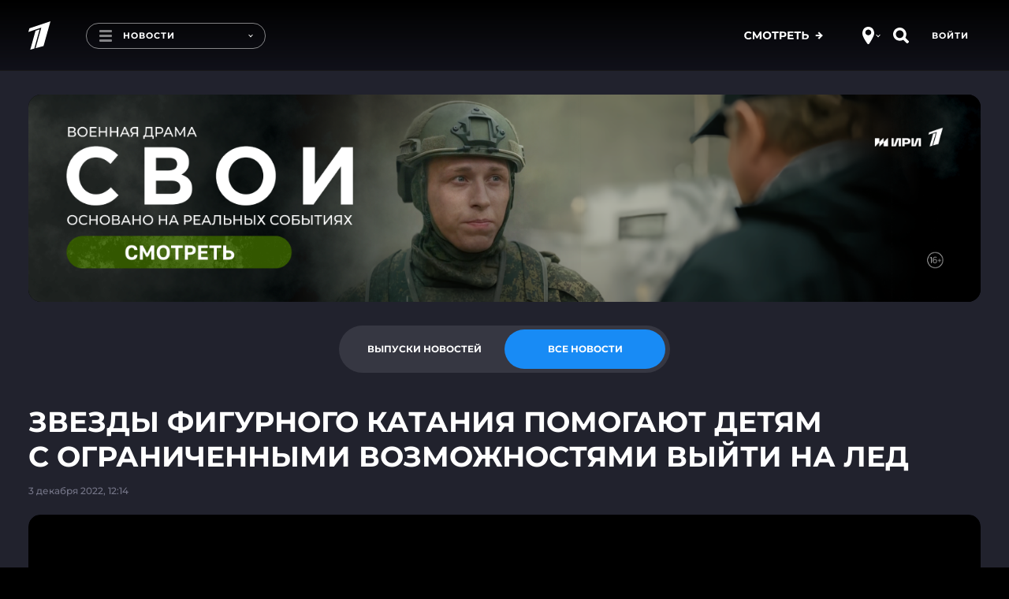

--- FILE ---
content_type: text/html; charset=utf-8
request_url: https://www.1tv.ru/news/2022-12-03/442752-zvezdy_figurnogo_kataniya_pomogayut_detyam_s_ogranichennymi_vozmozhnostyami_vyyti_na_led
body_size: 17705
content:
<!DOCTYPE html><html lang="ru"><head><meta charSet="utf-8"/><title>Новости. Первый канал</title><meta content="Смотрите самые важные и актуальные политические, экономические и социальные новости к этому часу." name="description"/><meta content="Новости. Первый канал" property="og:title"/><meta content="Смотрите самые важные и актуальные политические, экономические и социальные новости к этому часу." name="og:description"/><meta content="https://www.1tv.ru/news/2022-12-03/442752-zvezdy_figurnogo_kataniya_pomogayut_detyam_s_ogranichennymi_vozmozhnostyami_vyyti_na_led" property="og:url"/><meta property="og:locale" content="ru_RU"/><meta property="og:site_name" content="Первый канал"/><meta content="/resources/images/social-stub-image.jpg" property="og:image"/><meta content="website" property="og:type"/><meta content="первый канал, новости, шоу, сериалы, видео" name="keywords"/><meta content="summary_large_image" name="twitter:card"/><meta content="@channelone_rus" name="twitter:site"/><meta content="@channelone_rus" name="twitter:creator"/><meta content="/resources/images/social-stub-image.jpg" name="twitter:image"/><meta content="Смотрите самые важные и актуальные политические, экономические и социальные новости к этому часу." name="twitter:description"/><meta content="width=device-width, initial-scale=1, maximum-scale=1" name="viewport"/><meta name="next-head-count" content="17"/><link type="image/x-icon" href="/favicons/favicon.ico" rel="shortcut icon"/><link href="/favicons/16x16.png" rel="icon" sizes="16x16" type="image/png"/><link href="/favicons/32x32.png" rel="icon" sizes="32x32" type="image/png"/><link href="/favicons/96x96.png" rel="icon" sizes="96x96" type="image/png"/><link href="/favicons/192x192.png" rel="icon" sizes="192x192" type="image/png"/><link href="/favicons/apple-touch-icon-57x57.png" rel="apple-touch-icon" sizes="57x57"/><link href="/favicons/apple-touch-icon-60x60.png" rel="apple-touch-icon" sizes="60x60"/><link href="/favicons/apple-touch-icon-72x72.png" rel="apple-touch-icon" sizes="72x72"/><link href="/favicons/apple-touch-icon-76x76.png" rel="apple-touch-icon" sizes="76x76"/><link href="/favicons/apple-touch-icon-114x114.png" rel="apple-touch-icon" sizes="114x114"/><link href="/favicons/apple-touch-icon-120x120.png" rel="apple-touch-icon" sizes="120x120"/><link href="/favicons/apple-touch-icon-144x144.png" rel="apple-touch-icon" sizes="144x144"/><link href="/favicons/apple-touch-icon-152x152.png" rel="apple-touch-icon" sizes="152x152"/><link href="/favicons/apple-touch-icon-180x180.png" rel="apple-touch-icon" sizes="180x180"/><link color="#0757a8" href="/favicons/safari-pinned-tab.svg" rel="mask-icon"/><meta content="#da532c" name="msapplication-TileColor"/><meta name="msapplication-TileImage" content="/favicons/mstile-144x144.png"/><meta name="msapplication-square70x70logo" content="/favicons/mstile-70x70.png"/><meta name="msapplication-square150x150logo" content="/favicons/mstile-150x150.png"/><meta name="msapplication-wide310x150logo" content="/favicons/mstile-310x310.png"/><meta name="msapplication-square310x310logo" content="/favicons/mstile-310x150.png"/><meta content="#ffffff" name="theme-color"/><link href="/favicons/manifest.json" rel="manifest"/><script>window.yaContextCb = window.yaContextCb || []</script><script src="https://yandex.ru/ads/system/context.js" async=""></script><script>!function(e,t,n,a,c){e.ym=e.ym||function(){(e.ym.a=e.ym.a||[]).push(arguments)},e.ym.l=+new Date,a=t.createElement(n),c=t.getElementsByTagName(n)[0],a.async=1,a.src="https://mc.yandex.ru/metrika/tag.js",c.parentNode.insertBefore(a,c)}(window,document,"script"),window.ym=ym,ym(3913696,"init",{id:3913696,defer:!0,clickmap:!0,trackLinks:!0,accurateTrackBounce:!0,webvisor:!0}),ym(95575819,"init",{id:95575819,defer:!0,clickmap:!0,trackLinks:!0,accurateTrackBounce:!0,webvisor:!0});</script><meta content="5a19a8b684384477" name="yandex-verification"/><meta content="bdqON8tEEVtdbYOQrtK7JrO1tMkPyIn_nHDL8MQRi8s" name="google-site-verification"/><meta name="smartbanner:enabled-platforms" content="none"/><meta name="csrf-param" content="authenticity_token"/><meta name="csrf-token" content="IrVWJDu+gS18H/fDL9XYxyERYiIsTFsVn4i6WSN8qg+Ai5HY4maNutvTolqTjZ/OjB9dElQS5pKu6P+fFtZUdQ=="/><meta name="format-detection" content="telephone=no"/><link rel="stylesheet" href="https://cdn.direct.i-dgtl.ru/VerifyWidget.css"/><link data-next-font="" rel="preconnect" href="/" crossorigin="anonymous"/><link rel="preload" href="https://static.1tv.ru/_next/static/css/a0b2e0a741d20a8c.css" as="style"/><link rel="stylesheet" href="https://static.1tv.ru/_next/static/css/a0b2e0a741d20a8c.css" data-n-g=""/><link rel="preload" href="https://static.1tv.ru/_next/static/css/4eb7c651f10cd7bc.css" as="style"/><link rel="stylesheet" href="https://static.1tv.ru/_next/static/css/4eb7c651f10cd7bc.css" data-n-p=""/><link rel="preload" href="https://static.1tv.ru/_next/static/css/27971fded0a07ac2.css" as="style"/><link rel="stylesheet" href="https://static.1tv.ru/_next/static/css/27971fded0a07ac2.css" data-n-p=""/><link rel="preload" href="https://static.1tv.ru/_next/static/css/143e010a756e733a.css" as="style"/><link rel="stylesheet" href="https://static.1tv.ru/_next/static/css/143e010a756e733a.css" data-n-p=""/><noscript data-n-css=""></noscript><script defer="" nomodule="" src="https://static.1tv.ru/_next/static/chunks/polyfills-78c92fac7aa8fdd8.js"></script><script src="https://static.1tv.ru/_next/static/chunks/webpack-31ca050b3c400998.js" defer=""></script><script src="https://static.1tv.ru/_next/static/chunks/framework-0e8d27528ba61906.js" defer=""></script><script src="https://static.1tv.ru/_next/static/chunks/main-65bb9181fd20bed7.js" defer=""></script><script src="https://static.1tv.ru/_next/static/chunks/pages/_app-b6742fe7ed2b2680.js" defer=""></script><script src="https://static.1tv.ru/_next/static/chunks/2852872c-fe35ba375b89b572.js" defer=""></script><script src="https://static.1tv.ru/_next/static/chunks/5499-b3295608cef841bc.js" defer=""></script><script src="https://static.1tv.ru/_next/static/chunks/6658-f5c38091bea49acb.js" defer=""></script><script src="https://static.1tv.ru/_next/static/chunks/1204-14f242f4ef9c2d89.js" defer=""></script><script src="https://static.1tv.ru/_next/static/chunks/2122-b86707dafa06a857.js" defer=""></script><script src="https://static.1tv.ru/_next/static/chunks/2426-3d1a5433f1e4cf82.js" defer=""></script><script src="https://static.1tv.ru/_next/static/chunks/4400-3a2a2660f8bdcc92.js" defer=""></script><script src="https://static.1tv.ru/_next/static/chunks/9475-1e80b118864ab2e3.js" defer=""></script><script src="https://static.1tv.ru/_next/static/chunks/1959-c57131b86b1b5506.js" defer=""></script><script src="https://static.1tv.ru/_next/static/chunks/1399-3f2f503cd41d5f00.js" defer=""></script><script src="https://static.1tv.ru/_next/static/chunks/pages/news/%5Bslug%5D/%5Bsub%5D-d90b27982ee86f5c.js" defer=""></script><script src="https://static.1tv.ru/_next/static/37ZndTqV7ROvzGMDfOfG1/_buildManifest.js" defer=""></script><script src="https://static.1tv.ru/_next/static/37ZndTqV7ROvzGMDfOfG1/_ssgManifest.js" defer=""></script></head><body><script src="https://static.1tv.ru/resources/javascript/libs/browserUpdater.js" class="" charSet="utf-8"></script><script>var yaBrowserUpdater=new ya.browserUpdater.init({lang:"ru",browsers:{ie:"103"},theme:"red"});</script><div id="__next"><div class="" data-theme="main"><header data-fill-gip-scroll-lock="true" class="Header_header__6Olmd"><div class="Fade_fadeWrapper__kXJ9h"><div class="Fade_fade__5YOBo"></div></div><div class="container"><div class="row"><div class="col-md-12"><div class="Header_mainHeader__fjTVV"><div class="Header_leftBlock__sl1Dy"><a class="Header_logo__F3FRw" href="/"><svg width="28" height="38" viewBox="0 0 28 36" fill="none" xmlns="http://www.w3.org/2000/svg"><path d="M0 13.57l1.307-4.616L28 0l-8.773 31.385-10.08 2.769 7.28-26.123L0 13.569zM2.427 36l6.626-24 5.227-1.754-6.813 24.37L2.427 36z" fill="#fff"></path></svg></a><a tabindex="0" class="MenuButton_menuButton__WzLYa"><div class="MenuButton_burger__z06ck"></div><div class="MenuButton_pageTitle__6iX29">Новости</div><div class="MenuButton_activeSubText__8YunX">Смотрите на Первом</div><span style="right:15px" class="dropdown-arrow DropdownArrow_DropdownArrow__L4u1N DropdownArrow_hideOnMobile__nCaqX"></span></a></div><div class="Header_rightBlock__qoTbd"><div class="Header_geoAndSearchBlock__RSssC"><div class="GeoButton_geoIconWrapper__0zzvN"><div class="CircleIcon_circleIcon__KM_cC GeoButton_geoIcon__tP_Xs"><svg width="15" height="22" viewBox="0 0 15 22" fill="none" xmlns="http://www.w3.org/2000/svg"><path fill-rule="evenodd" clip-rule="evenodd" d="M6.231 21.36c.289.407.756.64 1.254.64.527 0 1.017-.26 1.303-.703C10.296 18.962 15 11.447 15 8.556 15 4 12.5 0 7.5 0S0 4 0 8.556c0 3.73 4.717 10.672 6.231 12.804zM11.25 7.121c0 1.99-1.679 3.602-3.75 3.602-2.071 0-3.75-1.612-3.75-3.602 0-1.99 1.679-3.603 3.75-3.603 2.071 0 3.75 1.613 3.75 3.603z" fill="#fff"></path></svg></div><span style="right:9px" class="dropdown-arrow DropdownArrow_DropdownArrow__L4u1N"></span></div><div><div class="CircleIcon_circleIcon__KM_cC"><svg width="21" height="20" viewBox="0 0 21 20" fill="none" xmlns="http://www.w3.org/2000/svg"><path d="M15.8 12.3c.6-1.2 1-2.5 1-3.9C16.7 3.8 13 0 8.4 0 3.7 0 0 3.8 0 8.4c0 4.6 3.8 8.3 8.4 8.3 1.4 0 2.7-.3 3.9-1h.8s2.8 2.8 4 3.9c.5.5 1.3.4 1.7 0l1-1c.4-.4.4-1.2-.1-1.6-1.1-1.1-4-3.9-4-3.9l.1-.8zm-7.4 1c-2.7 0-4.9-2.2-4.9-4.9s2.2-4.9 4.9-4.9 4.9 2.2 4.9 4.9-2.2 4.9-4.9 4.9z" fill="#fff"></path></svg></div></div></div></div></div><div class="SubHeader_subHeader__wXpeX" data-selector="sub-header"><div class="SubHeader_links__KpLIq"><a class="MenuItem_menuItem__vWefW MenuItem_notReady__F5QgS MenuItem_menuItemLive__Cwitj" href="/live">Эфир</a><a class="MenuItem_menuItem__vWefW MenuItem_notReady__F5QgS MenuItem_active__Fr_y8" href="/news/issue">Новости</a><a class="MenuItem_menuItem__vWefW MenuItem_notReady__F5QgS" href="/shows">Шоу</a><a class="MenuItem_menuItem__vWefW MenuItem_notReady__F5QgS" href="/podcasts">Подкасты</a><a class="MenuItem_menuItem__vWefW MenuItem_notReady__F5QgS" href="/movies">Фильмы и сериалы</a><a class="MenuItem_menuItem__vWefW MenuItem_notReady__F5QgS" href="/sport">Спорт</a><a class="MenuItem_menuItem__vWefW MenuItem_notReady__F5QgS" href="/schedule/week">Телепрограмма</a></div><div class="CloseButton_closeButton__b2H9c SubHeader_closeButton__BAiz9 CloseButton_hideOnMobile__jUxii"></div></div></div></div></div></header><main class="CommonLayout_main__BAE3C"><div class="container indented-block"><div class="Branding_container__GgrfP Branding_loading___NIV6"></div></div><section class="container NewsToggle_container__H0XsJ"><div class="row"><div class="col-md-12"><div class="flex flex-justify-center"><div class="Tabs_container__oHDBb NewsToggle_toggle__kmDrO"><ul class="Tabs_tabs__e02CJ"><li class="Tabs_tab__r9lxu">Выпуски новостей</li><li class="Tabs_tab__r9lxu Tabs_selected__zFSoL">Все новости</li></ul></div></div></div></div></section><div class="container"><section class="row indented-block flex-justify-center hide-on-desktop"><div class="col-xs-12"><div class="MobileRubrics_selects__tamfX"><div class="Skeleton_skeleton__2v_Th MobileRubrics_loading__udW0l"></div><div class="Skeleton_skeleton__2v_Th MobileRubrics_loading__udW0l"></div></div></div></section><div class="row"><div class="col-md-12 col-xlg-9"><div class="Heading_wrapper__iZkcJ"><div class="Skeleton_skeleton__2v_Th Heading_title__876FS h1"> </div></div><div class="Skeleton_skeleton__2v_Th col-md-4 PlayerBlockHeading_date__5Man1"> </div></div></div><div class="row"><div class="col-xs-12 col-xlg-9"><div class="Skeleton_skeleton__2v_Th NewsPlayerBlock_player__i00Jq"></div><div class="Skeleton_skeleton__2v_Th NewsPlayerBlock_description__SDlhX"><br/><br/><br/><br/></div><div class="pb-30"><div class="Heading_wrapper__iZkcJ"><div class="Skeleton_skeleton__2v_Th Heading_title__876FS h1"> </div></div><div class="row"><div class="col-xs-12 col-sm-4 col-lg-3 NewsPlayerBlock_item__BcVlv"><div class="Skeleton_skeleton__2v_Th"></div></div><div class="col-xs-12 col-sm-4 col-lg-3 NewsPlayerBlock_item__BcVlv"><div class="Skeleton_skeleton__2v_Th"></div></div><div class="col-xs-12 col-sm-4 col-lg-3 NewsPlayerBlock_item__BcVlv"><div class="Skeleton_skeleton__2v_Th"></div></div><div class="col-xs-12 col-sm-4 col-lg-3 NewsPlayerBlock_item__BcVlv"><div class="Skeleton_skeleton__2v_Th"></div></div><div class="col-xs-12 col-sm-4 col-lg-3 NewsPlayerBlock_item__BcVlv"><div class="Skeleton_skeleton__2v_Th"></div></div><div class="col-xs-12 col-sm-4 col-lg-3 NewsPlayerBlock_item__BcVlv"><div class="Skeleton_skeleton__2v_Th"></div></div><div class="col-xs-12 col-sm-4 col-lg-3 NewsPlayerBlock_item__BcVlv"><div class="Skeleton_skeleton__2v_Th"></div></div><div class="col-xs-12 col-sm-4 col-lg-3 NewsPlayerBlock_item__BcVlv"><div class="Skeleton_skeleton__2v_Th"></div></div><div class="col-xs-12 col-sm-4 col-lg-3 NewsPlayerBlock_item__BcVlv"><div class="Skeleton_skeleton__2v_Th"></div></div><div class="col-xs-12 col-sm-4 col-lg-3 NewsPlayerBlock_item__BcVlv"><div class="Skeleton_skeleton__2v_Th"></div></div><div class="col-xs-12 col-sm-4 col-lg-3 NewsPlayerBlock_item__BcVlv"><div class="Skeleton_skeleton__2v_Th"></div></div><div class="col-xs-12 col-sm-4 col-lg-3 NewsPlayerBlock_item__BcVlv"><div class="Skeleton_skeleton__2v_Th"></div></div></div></div><div class="pb-30"><div class="Heading_wrapper__iZkcJ"><div class="Skeleton_skeleton__2v_Th Heading_title__876FS h1"> </div></div><div class="row"><div class="col-sm-6 col-lg-4 NewsPlayerBlock_fragment__jTxCd"><div class="Skeleton_skeleton__2v_Th"></div></div><div class="col-sm-6 col-lg-4 NewsPlayerBlock_fragment__jTxCd"><div class="Skeleton_skeleton__2v_Th"></div></div><div class="col-sm-6 col-lg-4 NewsPlayerBlock_fragment__jTxCd"><div class="Skeleton_skeleton__2v_Th"></div></div></div></div><div class="row pt-sm-30"><div class="col-md-4 col-xlg-4"></div><div class="col-md-8 col-xlg-8"><ul class="NewsList_cards__BuoxJ"><div class="Skeleton_skeleton__2v_Th NewsList_loading__kbJ80"></div><div class="Skeleton_skeleton__2v_Th NewsList_loading__kbJ80"></div><div class="Skeleton_skeleton__2v_Th NewsList_loading__kbJ80"></div><div class="Skeleton_skeleton__2v_Th NewsList_loading__kbJ80"></div><div class="Skeleton_skeleton__2v_Th NewsList_loading__kbJ80"></div><div class="Skeleton_skeleton__2v_Th NewsList_loading__kbJ80"></div><div class="Skeleton_skeleton__2v_Th NewsList_loading__kbJ80"></div><div class="Skeleton_skeleton__2v_Th NewsList_loading__kbJ80"></div><div class="Skeleton_skeleton__2v_Th NewsList_loading__kbJ80"></div><div class="Skeleton_skeleton__2v_Th NewsList_loading__kbJ80"></div></ul></div></div></div><div class="col-xlg-3 show-on-extra-wide-desktop"><div class="StickyTower_wrapper__8LNwc"><div class="StickyTower_sticky__N1tFE"></div></div></div></div></div><div class="container"></div><div id="modal-root"></div></main><div class="Footer_wrapper__6jKYn Footer_opened__ZauVv"><div class="Footer_toggle__4VIaO"><div class="Footer_toggleInner__8j2p_"><button type="submit" href="" class="button CircleButton_button__E1tT0 CircleButton_grey__iENxr CircleButton_large__NSg51 Footer_toggleButton___P1v7"><svg width="10" height="15" viewBox="0 0 10 15" fill="none" xmlns="http://www.w3.org/2000/svg"><path fill-rule="evenodd" clip-rule="evenodd" d="M0 7.517c0-.383.51-.766.51-.766L8.154.238s.815-.536 1.529 0c.713.537 0 1.15 0 1.15L2.548 7.517l7.135 6.13s.713.612 0 1.149c-.612.46-1.529 0-1.529 0L.51 8.283S0 7.9 0 7.517z" fill="#fff"></path></svg></button></div><a class="Footer_toggleHint__09xBH">Свернуть</a></div><footer class="Footer_footer__KZkA0"><div class="container"><div class="row"><div class="col-md-8 col-lg-8"><div class="row Footer_menu__DeeMy"><div class="col-md-12"><div class="Footer_columns__uCGr0"></div></div></div></div><div class="col-md-4 col-lg-4"><div class="row Footer_external__CRV0w"><div class="col-xs-6 col-sm-3 col-md-6"><a rel="noopener noreferrer" target="_blank" href="https://kino.1tv.ru/"><span class="Footer_kino1tv__SUGqf"><svg width="115" height="45" viewBox="0 0 115 45" fill="none" xmlns="http://www.w3.org/2000/svg"><path d="M52.835 35.42h-1.743v1.497s-.358 7.951 7.431 7.951h29.723s7.431-.413 7.431-7.486v-2.014h-1.691l.051 1.962s-.359 5.783-5.79 5.783c-5.177 0-30.185-.052-30.185-.052s-5.176-.568-5.176-6.196V35.42h-.051zM93.883 11.462h1.742v-4.13S95.42 0 88.195 0H57.855s-6.764.826-6.764 7.486v3.976h1.742V6.299s1.179-4.544 5.484-4.544h30.338s5.175.362 5.175 5.731c.052 3.098.052 3.976.052 3.976z" fill="#fff"></path><path d="M63.598 13.994l23.01-7.9-7.533 27.675-8.712 2.478 6.252-22.976-14.144 4.854 1.127-4.13z" fill="#fff"></path><path d="M70.312 16.674l4.408-1.549-5.843 21.53-4.355 1.24 5.79-21.221zM0 13.89h2.614v9.396l7.02-9.396h3.178l-6.15 8.054L13.12 32.58H9.942l-5.074-8.416-2.306 2.995v5.421H0V13.89zM14.352 13.89h2.562v13.63l7.482-13.63h2.46v18.69h-2.563V19.001L16.811 32.58h-2.46V13.89zM29.516 13.89h2.614v7.744h7.072V13.89h2.613v18.69h-2.613v-7.848h-7.124v7.848h-2.613V13.89h.051zM43.715 23.236c0-5.266 3.228-9.655 7.79-9.655 4.56 0 7.738 4.337 7.738 9.655 0 5.266-3.229 9.655-7.79 9.655-4.56 0-7.738-4.337-7.738-9.655zm12.76 0c0-3.614-2.1-6.66-5.022-6.66-2.921 0-5.022 2.943-5.022 6.66 0 3.614 2.101 6.66 5.022 6.66 2.972 0 5.022-2.943 5.022-6.66zM93.523 16.936H88.81V13.89h12.043v3.046h-4.715V32.58h-2.614V16.936zM102.439 13.89h6.663c1.691 0 3.023.568 3.894 1.652.666.826.974 1.859.974 3.15 0 2.22-1.025 3.459-2.101 4.181 1.742.723 2.921 2.014 2.921 4.595 0 3.357-2.204 5.112-5.483 5.112h-6.868V13.89zm6.15 7.9c1.691 0 2.819-.827 2.819-2.582 0-1.446-.923-2.375-2.614-2.375h-3.741v4.956h3.536zm.718 7.899c1.793 0 2.869-.878 2.869-2.634 0-1.548-.973-2.53-3.074-2.53h-4.151v5.112h4.356v.052z" fill="#fff"></path></svg></span>Онлайн-кинотеатр</a></div><div class="col-xs-6 col-sm-3 col-md-6"><a rel="noopener noreferrer" target="_blank" href="https://www.1tv.com/"><span><svg width="49" height="30" viewBox="0 0 49 30" fill="none" xmlns="http://www.w3.org/2000/svg"><path d="M46.773 14.504l.4.299.596-.8h-.996v.5zm-3.163-.16l-.159-.473-.676.227.444.558.391-.311zm-17.71 1.91v-.5h-.41l-.08.402.49.098zm.475.159l.354-.353-.146-.147h-.208v.5zm.948 1.113l.063-.496-.031-.004h-.032v.5zm2.847 1.59l.224-.446-.041-.021-.045-.013-.138.48zm0 .796l.4.299.027-.036.02-.04-.447-.223zm.632 3.022l-.354.352.02.02.02.017.314-.39zm.949 2.226h.5v-.04l-.007-.041-.493.081zm.632 3.5l-.217.45 1.2.58-.523-1.226-.46.196zm1.107.318l-.448.222.093.186.196.066.16-.474zm0-.955l.448.223-.448-.223zm2.056-3.499l-.355-.352-.029.03-.024.033.408.29zm.949-2.226l-.43-.257-.01.017-.008.017.448.223zm-.317-1.432l.122-.485-.122.485zm-2.846-1.909l.225-.446-.225.446zm-2.688-.318l.225.447.017-.009.016-.01-.258-.428zm-1.423-1.908l.485.12.154-.62h-.64v.5zm-1.107.318l-.355.352.058.058.072.037.225-.447zm-.158-.954l-.448-.223-.052.105v.117h.5zm.632-.637l-.122-.485-.053.014-.05.025.225.446zm1.582.636l-.465.185.507 1.276.432-1.303-.474-.157zm2.371-2.863l.279.416.027-.018.025-.022-.33-.375zm2.056-.636l-.225.447.106.053h.12v-.5zm.474-.318l-.49-.097-.01.048v.05h.5zm-.948-1.908h-.5v.39l.378.095.122-.485zm.158-.16v.5h.081l.078-.025-.16-.474zm.949-.954h-.5v.08l.025.077.475-.157zm-2.214-.795l-.225-.447.225.447zm-2.372.636l-.295-.403-1.235.903h1.53v-.5zm7.432-1.909l.082.494-.082-.994v.5zm-2.53.796l-.225-.447-1.366.687 1.508.253.083-.493zm.79 1.431l.448.223.01-.019.007-.019-.465-.185zm1.107.636l-.416-.276-.018.026-.013.028.447.223zm1.423-.795l-.121-.485-.02.005-.018.006.16.474zm1.582-1.113l.4.299.1-.133v-.166h-.5zm.316-.318l.159-.474-.295-.1-.219.221.355.353zm2.846 1.59v.5h1.643L43.89 9l-.279.415zm-.316.16v-.5h-.208l-.147.147.355.352zm-.316 1.113l.447-.223-.02-.04-.027-.036-.4.299zm-.159.636l.225.447.073-.037.057-.058-.355-.352zm-1.265-.636v-.5h-.31l-.137.277.447.223zm-.632.954h-.5v.5h.5v-.5zm.79 1.113l.083.494.576-.097-.184-.554-.474.157zm-.79 1.432l.448-.223-.009-.017-.01-.016-.429.256zm-.316.636l-.355-.352-.035.035-.027.04.417.277zm.79 4.772l-.055-.497h-.007l.062.497zm1.898 1.113h.5v-.09l-.032-.085-.468.175zm.158.477h-.5v.118l.052.105.448-.223zm.158.954l-.448-.222-.011.023-.01.025.47.175zm.633 3.182l-.448.222.448-.222zm.474.636l.367.339.325-.352-.337-.34-.355.353zM22.03 4.71l.484.129.243-.912-.891.31.164.473zM7.091 9.923l-.165-.472-.25.087-.068.255.483.13zm-.74 2.738l-.482-.13-.248.917.896-.315-.165-.472zm9.19-3.233l.483.129.243-.914-.892.314.166.471zM11.492 24.67l-.483-.128-.227.857.85-.249-.14-.48zm5.655-1.65l.14.48.271-.078.073-.272-.483-.13zm-2.825-12.304l.483.13.245-.911-.891.308.163.473zm-2.86.99l-.163-.473-.251.087-.069.256.483.13zM7.703 25.758l-.483-.13-.23.862.855-.253-.142-.48zm2.795-.825l.142.48.269-.08.072-.27-.482-.13zm17.1 5.02a.5.5 0 100-1v1zm17.435-15.426c.197 0 .381.072.672.198.263.113.632.279 1.068.279v-1c-.198 0-.381-.072-.672-.198-.263-.113-.632-.28-1.068-.28v1zm1.339-.322c-.023.031-.117.11-.342.174-.211.06-.48.091-.764.082a2.695 2.695 0 01-.795-.138c-.238-.084-.39-.19-.47-.29l-.782.623c.237.298.579.49.92.61a3.69 3.69 0 001.096.195c.368.011.742-.027 1.07-.121.313-.09.654-.25.868-.537l-.801-.598zm-2.603.614c.513-.172.734-.292 1.264-.292v-1c-.735 0-1.146.198-1.582.344l.318.948zm-17.527 3.502c0-.635.001-1.228.149-1.97l-.981-.195c-.169.848-.168 1.528-.168 2.165h1zm-.342-1.568c-.042 0-.066-.01-.058-.007.01.004.027.012.07.034.036.017.1.05.168.076.07.026.173.057.295.057v-1c.043 0 .066.01.058.007a.897.897 0 01-.07-.034c-.036-.017-.1-.05-.168-.075a.834.834 0 00-.295-.057v1zm.475-.34l-.355.352-.001-.001-.001-.001-.002-.002-.001-.001.004.004a.28.28 0 01.018.024c.007.01.008.014.007.01a.187.187 0 01-.011-.067h1a.912.912 0 00-.163-.495 1.272 1.272 0 00-.133-.168l-.004-.005-.002-.001-.001-.001-.355.352zm-.342.318c0 .414.207.741.446.952.23.201.54.343.844.343v-1c.001 0-.022-.001-.063-.018a.447.447 0 01-.12-.076c-.078-.068-.107-.139-.107-.201h-1zm1.228 1.291c.484.06.825.298 1.23.627.383.313.866.754 1.54.948l.277-.961c-.433-.124-.74-.399-1.186-.762-.426-.347-.955-.746-1.736-.844l-.125.992zm2.684 1.541c.001 0-.041-.022-.071-.085-.028-.058-.02-.1-.021-.094a.481.481 0 01-.034.1 3.619 3.619 0 01-.097.205l.895.445c.067-.134.192-.373.226-.61a.828.828 0 00-.066-.476.82.82 0 00-.383-.378l-.449.893zm-.176.05c-.567.76-.645 1.49-.406 2.157.22.614.692 1.121 1.085 1.516l.709-.705c-.398-.4-.716-.767-.853-1.148-.117-.327-.116-.71.267-1.222l-.802-.598zm.72 3.71c.611.492.6.9.769 1.92l.986-.164c-.147-.89-.158-1.754-1.128-2.535l-.627.78zm.762 1.837c0 1.154.163 2.5.672 3.696l.92-.392c-.439-1.03-.592-2.23-.592-3.303h-1zm1.35 3.05c-3.797-1.834-6.359-5.485-6.359-9.889h-1c0 4.822 2.814 8.805 6.924 10.789l.435-.9zm4.21.745c-1.07 0-2.279-.155-3.162-.451l-.318.948c1.014.34 2.336.503 3.48.503v-1zm-2.873-.2a.521.521 0 010-.509l-.896-.445a1.518 1.518 0 000 1.4l.896-.446zm0-.509c.625-1.257 1.244-2.346 2.015-3.432l-.815-.58c-.81 1.141-1.455 2.279-2.096 3.567l.896.445zm1.962-3.37c.289-.29.778-.75.778-1.465h-1c0 .239-.142.415-.487.76l.71.706zm.778-1.465c0-.206.12-.601.264-.89l-.895-.446c-.172.346-.369.905-.369 1.336h1zm.246-.857c.258-.433.42-.898.313-1.331-.12-.485-.52-.737-.937-.842l-.244.97c.109.027.163.06.187.08.018.014.02.022.023.033.011.043.015.215-.2.577l.858.513zM36.3 20.38c-.514-.13-.915-.422-1.335-.787-.394-.342-.86-.808-1.408-1.083l-.45.893c.401.202.725.53 1.202.945.449.39.997.813 1.747 1.002l.244-.97zm-2.743-1.87c-.487-.245-1.014-.47-1.542-.563-.538-.094-1.104-.054-1.63.263l.517.856c.265-.16.57-.199.94-.134.382.067.804.239 1.265.471l.45-.893zm-3.138-.318a1.5 1.5 0 01-.19.082.6.6 0 01-.073.02l-.026.003c.001 0 .02 0 .05.01.03.01.07.032.107.068.077.077.066.147.066.104h-1c0 .196.05.425.225.601a.765.765 0 00.552.217c.286 0 .577-.13.739-.212l-.45-.893zm-.066.287a1.51 1.51 0 00-.173-.675c-.087-.175-.202-.346-.28-.469-.191-.297-.215-.4-.194-.485l-.97-.24c-.138.551.155 1.005.32 1.264.1.155.172.262.229.375a.527.527 0 01.068.23h1zm-1.132-2.25c-.166 0-.515-.008-.83.307l.71.705c.01-.01.013-.01.01-.009l-.005.002a1.48 1.48 0 01.115-.005v-1zm-.83.307a2.916 2.916 0 01-.084.082c-.018.015-.018.012-.004.006a.148.148 0 01.061-.01c.016.001.01.005-.025-.013l-.45.893c.26.131.53.16.787.057.212-.085.362-.247.425-.31l-.71-.705zm.078.16a.175.175 0 01-.045-.061.183.183 0 01-.008-.064c0-.044.006-.092.016-.177.01-.075.024-.185.024-.3h-1c0 .043-.005.091-.016.176-.01.075-.024.185-.024.3 0 .266.075.56.343.83l.71-.705zm-.065-.38a.915.915 0 01.163-.248c.05-.049.118-.1.246-.164l-.45-.893a1.882 1.882 0 00-.505.352c-.148.15-.256.319-.35.508l.896.445zm.306-.374c.294-.074.503-.086.65-.044.107.03.236.105.345.38l.93-.37c-.208-.52-.553-.843-1-.971-.407-.117-.83-.05-1.169.035l.244.97zm1.934.309c.423-1.276 1.262-1.992 2.176-2.605l-.557-.83c-.984.659-2.042 1.533-2.568 3.12l.95.315zm1.898-3.02l.33.375.003-.003a1.36 1.36 0 00.05-.043 36.098 36.098 0 01.588-.501c.166-.138.33-.27.46-.366.066-.05.115-.083.146-.102.016-.01.019-.01.01-.006a.436.436 0 01-.165.032v-1c-.124 0-.222.046-.248.057-.044.02-.086.044-.119.065a3.124 3.124 0 00-.22.15c-.151.113-.332.259-.502.4a30.943 30.943 0 00-.649.553l-.01.01-.004.002v.001l.33.376zm1.423-.614c-.128 0-.198-.062-.184-.051.01.007.029.025.086.083.093.093.265.27.505.392l.45-.893a1.012 1.012 0 01-.246-.204c-.042-.043-.112-.114-.185-.171a.7.7 0 00-.426-.156v1zm.632.477c.073 0 .165 0 .25-.006a.899.899 0 00.33-.087.683.683 0 00.322-.339.948.948 0 00.072-.386h-1c0 .046-.006.027.014-.018a.307.307 0 01.19-.168l-.012.001c-.034.003-.08.003-.166.003v1zm.965-.72a2.413 2.413 0 00-.22-1.513c-.215-.43-.587-.85-1.097-.978l-.244.97c.122.03.303.168.445.453.136.274.19.6.135.873l.98.195zm-.94-2.006a.36.36 0 01-.196.307.305.305 0 01-.13.033h-.008-.003-.002-.001l-.001-.5v-.5h-.001-.001-.002a.728.728 0 00-.104.01.693.693 0 00-.196.064.64.64 0 00-.354.586h1zm-.182.315c.256-.086.6-.228.866-.443.267-.215.574-.613.398-1.143l-.949.314v-.014c0-.01.003-.018.003-.019l-.003.006a.45.45 0 01-.076.077c-.129.104-.339.2-.557.273l.318.949zm1.29-1.429c0-.51-.265-.894-.617-1.13-.338-.227-.758-.324-1.148-.324v1c.241 0 .454.062.59.154.123.081.175.175.175.3h1zm-1.765-1.454c-.304 0-.737-.007-1.174.212l.45.894c.195-.099.395-.106.724-.106v-1zm-1.174.212c-.604.304-1.312.583-2.147.583v1c1.063 0 1.936-.357 2.596-.69l-.449-.893zM30.94 9.5c1.642-1.202 3.749-1.813 5.872-1.813v-1c-2.305 0-4.626.662-6.462 2.006l.59.807zm5.872-1.813H38.076v-1h-.003-.003-.011-.003-.008-.003-.008-.008-.003-.008-.008-.003-.005-.003-.005-.003-.005-.003-.005-.003-.005-.003-.005-.003-.005-.008-.005-.003-.005-.005-.003-.005-.005-.003-.005-.005-.005-.003-.005-.005-.005-.005-.003-.005-.005-.005-.005-.005-.005-.005-.005-.003-.002-.005-.005-.005-.005-.005-.005-.005-.005-.005-.002-.003-.002-.005-.005-.005-.002-.005-.005-.005-.005-.002-.005-.005-.002-.005-.005-.005-.002-.005-.005-.002-.005-.005-.002-.005-.002-.005-.005-.002-.005-.002-.005-.005-.002-.005-.002-.005-.005-.002-.005-.002-.005-.002-.005-.002-.005-.002-.003-.002-.005-.002-.005-.002-.005-.002-.005-.002-.005-.002-.005-.002-.005-.002-.005-.002-.005-.002-.007-.005-.002-.002-.005-.002-.005-.002-.005-.002-.005-.002-.005-.002-.005-.002-.007-.005-.002-.002-.005-.002-.005-.002-.005-.002-.005-.002-.005-.002-.007-.002-.003-.002-.002-.005-.002-.005-.002-.005-.002-.005-.002-.005-.002-.005-.002-.007-.005-.002-.002-.005-.002-.005-.002-.005-.002-.003-.002-.002-.005-.007-.005-.002-.005-.002-.005-.002-.005-.002-.005-.002-.005-.002-.003-.002-.005-.002-.005-.002-.005-.002-.005-.005-.002-.005-.002-.005-.005-.002-.005-.005-.002-.005-.005-.002-.005-.005-.002-.005-.005-.005-.002-.005-.005-.002-.003-.002-.005-.005-.005-.002-.005-.003-.002-.005-.005-.005-.005-.002-.003-.002-.005-.003-.002-.005-.005-.003-.002-.005-.005-.003-.002-.005-.003-.002-.003-.005-.005-.005-.005-.005-.003-.005-.005-.005-.003-.005-.005-.005-.003-.005-.005-.003-.005-.005-.003-.005-.003-.005-.008-.005-.003-.005-.003-.005-.003-.008-.008-.008-.003-.005-.003-.008-.003-.008-.003-.008-.003-.008-.003-.005v1zm1.182-.993c-.994.167-1.99.5-2.672.842l.45.893c.584-.293 1.484-.597 2.387-.748l-.165-.987zm-2.53 1.782c.425.071.495.188.505.206.018.037.051.177-.096.547l.929.37c.17-.425.281-.921.062-1.362-.228-.458-.711-.66-1.234-.747l-.166.986zm.426.716c-.144.288-.15.6-.032.876.113.265.326.465.571.588l.45-.893c-.072-.036-.096-.075-.101-.087-.003-.006-.003-.008-.003-.01 0 0 0-.01.01-.03l-.895-.444zm.539 1.464c.207.104.472.188.75.148a.933.933 0 00.713-.531l-.895-.445c-.01.019-.012.014.003.003a.09.09 0 01.037-.017c.003 0-.008.002-.038-.005a.548.548 0 01-.12-.046l-.45.893zm1.432-.33c.087-.13.231-.24.446-.339.224-.104.454-.169.72-.258l-.319-.948c-.209.07-.532.164-.822.299-.299.139-.629.348-.858.694l.833.553zm1.128-.586c.758-.19 1.326-.583 1.86-1.3l-.801-.597c-.414.556-.795.8-1.302.927l.243.97zm1.96-1.598a.355.355 0 01-.062.191c-.038.053-.076.075-.061.065a1.18 1.18 0 01.033-.021l.068-.044c.055-.036.123-.087.192-.157l-.709-.705c-.032.033-.027.02-.141.096a.754.754 0 00-.204.195.658.658 0 00-.116.38h1zm-.343.156c.872.292 1.763.885 2.727 1.532l.557-.831c-.934-.626-1.941-1.306-2.966-1.65l-.318.949zm3.005.616a.675.675 0 00-.352.097c-.086.052-.148.117-.16.13-.027.027-.005.001.031-.02a.325.325 0 01.165-.048v1a.675.675 0 00.352-.096c.086-.052.147-.117.16-.13.027-.027.005-.002-.031.02a.326.326 0 01-.165.047v-1zm-.67.307c-.06.06-.117.102-.22.19a1.477 1.477 0 00-.306.336.89.89 0 00-.125.62c.034.22.144.426.288.618l.801-.597c-.093-.125-.102-.179-.102-.177a.111.111 0 01-.012.064.605.605 0 01.105-.103c.06-.05.181-.147.28-.246l-.71-.705zm-.41 1.688c.017.036.015.043.013.028 0-.007 0-.017.002-.028a.138.138 0 01.008-.03c.005-.013.008-.013-.007.005a2.95 2.95 0 01-.081.086l.71.705c.062-.063.223-.214.307-.426.102-.256.073-.524-.057-.785l-.895.445zm.065-.033c-.035.018-.041.014-.026.013a.136.136 0 01.062.01c.014.006.014.009-.004-.006a.642.642 0 01-.034-.03l-.051-.052-.71.705c.063.063.214.225.425.31.257.104.527.074.787-.056l-.45-.894zm-.053-.065c.013.014.012.02-.02-.036-.02-.038-.072-.133-.141-.22a.932.932 0 00-.338-.27c-.15-.069-.314-.098-.489-.098v1c.063 0 .077.01.066.005-.015-.007-.023-.017-.022-.015.01.012.018.026.055.092.028.05.087.154.18.247l.709-.705zm-1.435-.347a.404.404 0 01-.073.086 3.459 3.459 0 01-.09.087c-.035.033-.078.072-.12.115-.172.173-.402.453-.402.889h1c0-.041.007-.08.111-.184a3.79 3.79 0 01.093-.09c.035-.031.077-.07.117-.112.08-.08.184-.195.26-.346l-.896-.445zm-.185 1.677c.133 0 .163.027.154.02-.014-.009-.008-.016.008.028.02.056.034.13.055.267.019.117.044.29.099.456l.95-.315a1.927 1.927 0 01-.06-.295c-.019-.117-.044-.29-.103-.453a1.027 1.027 0 00-.387-.515c-.207-.14-.454-.193-.716-.193v1zm.708.12c-.511.086-1.024.28-1.279.72-.275.474-.13 1.005.142 1.461l.858-.512c-.202-.34-.137-.445-.135-.448.022-.037.142-.161.58-.234l-.166-.987zm-1.156 2.147c0 .001-.015-.034-.006-.09.008-.049.028-.072.023-.066a.596.596 0 01-.072.068l-.034.03-.04.033a1.63 1.63 0 00-.094.087l.71.705c.02-.021.041-.038.108-.095a1.51 1.51 0 00.205-.205.857.857 0 00.181-.4.843.843 0 00-.085-.512l-.896.445zm-.285.138c-.57.859-1.348 1.671-1.348 2.98h1c0-.918.486-1.378 1.181-2.428l-.833-.552zm-1.348 2.98c0 .668.235 1.346.68 1.844.457.51 1.13.821 1.938.72l-.125-.992a1.174 1.174 0 01-1.067-.394c-.266-.298-.426-.732-.426-1.178h-1zm2.61 2.565c.367-.041.605-.067.782-.07.174-.002.213.023.215.024 0 0 .008.004.024.024a.742.742 0 01.079.13c.073.146.152.354.274.683l.937-.35c-.114-.307-.214-.576-.318-.783-.107-.213-.25-.426-.49-.567-.235-.138-.493-.163-.733-.16-.239.003-.535.036-.88.075l.11.994zm1.343.616c0 .121.03.223.056.294.026.069.058.132.075.167a.9.9 0 01.034.072c.003.008-.007-.014-.007-.056h1a.842.842 0 00-.056-.294c-.026-.068-.058-.132-.075-.167a.842.842 0 01-.034-.071c-.003-.01.007.013.007.055h-1zm.21.7c.085.17.137.279.16.375.02.078.01.11-.002.134l.896.445c.146-.293.136-.58.077-.82-.055-.222-.162-.432-.235-.58l-.896.446zm.138.557c-.567 1.52.217 2.702.653 3.578l.895-.445c-.513-1.033-.993-1.76-.611-2.784l-.937-.35zm.653 3.578c.195.392.399.597.567.766l.71-.705a1.712 1.712 0 01-.382-.506l-.895.445zm.555.075c-1.967 2.13-4.524 3.338-7.54 3.338v1c3.31 0 6.13-1.336 8.274-3.66l-.734-.678zM21.867 4.239L6.926 9.45l.33.944 14.94-5.212-.33-.944zM6.607 9.793L5.87 12.53l.965.26.74-2.738-.966-.26zm-.09 3.34l9.19-3.233-.332-.943-9.19 3.233.333.943zm8.54-3.833L11.01 24.541l.967.257 4.048-15.241-.966-.257zm-3.425 15.85l5.656-1.65-.28-.96-5.655 1.65.28.96zm5.999-2.001l4.884-18.31-.967-.257-4.884 18.309.967.258zm-3.472-12.907l-2.86.99.327.945 2.86-.99-.327-.945zm-3.18 1.333L7.22 25.63l.966.258 3.76-14.053-.967-.259zM7.845 26.237l2.795-.824-.283-.96-2.795.825.283.96zm3.136-1.174l3.824-14.218-.966-.26-3.823 14.218.965.26zm-9.481.39V5h-1v20.453h1zM5 1.5h20.453v-1H5v1zm22.597 27.453H5v1h22.597v-1zM28.953 5v1.567h1V5h-1zm-3.5-3.5a3.5 3.5 0 013.5 3.5h1a4.5 4.5 0 00-4.5-4.5v1zM1.5 5A3.5 3.5 0 015 1.5v-1A4.5 4.5 0 00.5 5h1zm-1 20.453a4.5 4.5 0 004.5 4.5v-1a3.5 3.5 0 01-3.5-3.5h-1zm47.01-7.132c0 5.873-4.761 10.634-10.634 10.634v1c6.425 0 11.634-5.209 11.634-11.634h-1zM36.876 28.955c-5.873 0-10.634-4.76-10.634-10.634h-1c0 6.425 5.209 11.634 11.634 11.634v-1zM26.242 18.32c0-5.873 4.761-10.634 10.634-10.634v-1c-6.425 0-11.634 5.21-11.634 11.634h1zM36.876 7.687c5.873 0 10.634 4.761 10.634 10.634h1c0-6.425-5.209-11.634-11.634-11.634v1z" fill="#fff"></path></svg></span>Вещание за рубежом</a></div></div></div></div><div class="row"><div class="col-md-12 Footer_text__RWOIJ"><p>Первый канал — признанный лидер российского телеэфира, самый популярный и любимый русскоязычный канал в мире. Эфир Первого канала – это оперативные новости и аналитика, информационные программы о ключевых новостях страны и мира, репортажи ведущих корреспондентов, аналитические сюжеты и комментарии экспертов, познавательные и развлекательные шоу со звездами театра, кино, эстрады и спорта, новинки художественного и документального кино, рейтинговые сериалы, прямые трансляции ведущих информационных событий, спортивные соревнования по ключевым видам спорта, включая фигурное катание, а также авторские программы от любимых спортсменов, интервью. В числе флагманских проектов Первого – информационная программа «Время», информационный канал «Время покажет» и «Большая игра», ток-шоу «Мужское/Женское», музыкальное шоу «Голос», развлекательное шоу «Давай поженимся!», «Модный приговор», «Поле чудес», «Умницы и умники», «Что? Где? Когда?». Среди ключевых кино- и сериальных проектов Первого – <a href="https://avgust.1tv.ru/">«Август»</a>, <a href="https://love.1tv.ru/">«Любовь Советского Союза»</a>,<!-- --> <a href="https://souz-spaseniya.1tv.ru/">«Союз спасения»</a>,<!-- --> <a href="https://ugrum-reka.1tv.ru/">«Угрюм-река»</a>,<!-- --> <a href="https://viking.1tv.ru/">«Викинг»</a>,<!-- --> <a href="https://www.1tv.ru/trotsky/">«Троцкий»</a>,<!-- --> <a href="https://www.1tv.ru/velikaya/">«Великая»</a>,<!-- --> <a href="https://www.1tv.ru/projects/vertinsky">«Вертинский»</a>,<!-- --> <a href="https://www.1tv.ru/aksenov/">«Таинственная страсть»</a>. В бесплатном онлайн-доступе зрители могут посмотреть культовые фильмы «Ночной дозор» и «Дневной дозор», сериал «Граница. Таежный роман», байопик «Есенин», детектив «Участок».</p><p>Оперативная, точная информация, масштабное кинопроизводство и оригинальные программы делают Первый эталоном телевизионного качества во всем мире, первым по популярности среди зрителей и крупнейших рекламодателей.</p><p>Миссия Первого канала — всегда быть Первым и дарить миллионам людей во всем мире первоклассный российский телепродукт. Смотрите онлайн «Первый канал» бесплатно в отличном качестве. Для просмотра без рекламы оформите подписку.</p><p>Трансляция общероссийских обязательных общедоступных телеканалов и телеканалов, получивших право на осуществление эфирного цифрового наземного вещания с использованием позиций в мультиплексах на всей территории Российской Федерации осуществляется в непрерывном режиме, круглосуточно, без взимания платы на странице <a href="/channels">Телеканалы</a>.</p></div></div></div><div class="container"><hr/><div class="row Footer_bottom__Ql_lu"><div class="col-xs-12 col-md-9 Footer_copyright__oIl2g">© 1996 — <!-- -->2026<!-- -->, Первый канал. Все права защищены. <a href="/about/user-agreement">Пользовательское соглашение</a></div><div style="display:none">Первый канал. Все права защищены.</div><div class="col-xs-12 col-md-3 Footer_social__yLLpn"><div class="SocialIcons_wrapper__2lgYR"><a rel="noreferrer" target="_blank" class="button CircleButton_button__E1tT0 CircleButton_transparent__K39M4 CircleButton_large__NSg51" href="https://vk.ru/1tv"><svg width="20" height="13" viewBox="0 0 20 13" fill="none" xmlns="http://www.w3.org/2000/svg"><path fill-rule="evenodd" clip-rule="evenodd" d="M19.538.868c.154-.473 0-.868-.692-.868h-2.154c-.538 0-.846.316-.923.632 0 0-1.077 2.92-2.692 4.737-.538.553-.77.71-1 .71-.154.08-.538-.079-.538-.552V.79c0-.553-.308-.79-.77-.79H7.615a.533.533 0 00-.538.553c0 .552.77.71.846 2.29v3.394c0 .79-.154.869-.385.869C6.77 7.106 5 4.185 3.923.868 3.693.237 3.462 0 2.923 0H.77C.154 0 0 .316 0 .632c0 .631.77 3.71 3.462 7.737 1.846 2.763 4.384 4.264 6.692 4.264.615 0 1.385-.237 1.385-.79V9.474c0-.631.307-.631.692-.631.308 0 .846.158 2.154 1.5 1.461 1.579 1.692 2.29 2.538 2.29h2.154c.615 0 .923-.316.77-1.027-.232-.631-.924-1.579-1.847-2.763-.538-.632-1.308-1.342-1.538-1.658-.308-.474-.231-.632 0-1.027.153.08 2.769-3.947 3.076-5.29z" fill="#fff"></path></svg></a><a rel="noreferrer" target="_blank" class="button CircleButton_button__E1tT0 CircleButton_transparent__K39M4 CircleButton_large__NSg51" href="https://ok.ru/1tv"><svg width="12" height="20" viewBox="0 0 12 20" fill="none" xmlns="http://www.w3.org/2000/svg"><path d="M5.832 10a5 5 0 10-5-5 5.006 5.006 0 005 5zm0-7.692a2.692 2.692 0 110 5.384 2.692 2.692 0 010-5.384zM11.094 13.258a2.015 2.015 0 00.906-1.68 1.451 1.451 0 00-.814-1.323 1.52 1.52 0 00-1.6.15 6.087 6.087 0 01-7.172 0 1.528 1.528 0 00-1.6-.15A1.453 1.453 0 000 11.578c.001.676.342 1.307.907 1.68a9.237 9.237 0 002.343 1.12c.141.043.287.084.436.121L1.27 16.863a1.6 1.6 0 102.267 2.258L6 16.57l2.469 2.554a1.6 1.6 0 102.259-2.265l-2.414-2.362c.15-.038.296-.079.438-.122a9.202 9.202 0 002.341-1.118z" fill="#fff"></path></svg></a><a rel="noreferrer" target="_blank" class="button CircleButton_button__E1tT0 CircleButton_transparent__K39M4 CircleButton_large__NSg51" href="https://t.me/ChannelOne_official"><svg width="21" height="19" viewBox="0 0 24 17" fill="none" xmlns="http://www.w3.org/2000/svg"><path d="M20.982 1.64c.164-1.093-.841-1.955-1.781-1.529L.479 8.611c-.674.306-.625 1.362.074 1.592l3.861 1.271a2.42 2.42 0 002.178-.342l8.705-6.219c.263-.187.549.199.324.438l-6.265 6.68c-.608.648-.488 1.746.244 2.22l7.015 4.549c.787.51 1.799-.003 1.946-.986l2.421-16.173z" fill="#fff"></path></svg></a><a rel="noreferrer" target="_blank" class="button CircleButton_button__E1tT0 CircleButton_transparent__K39M4 CircleButton_large__NSg51" href="https://max.ru/tv1"><svg width="174" height="173" viewBox="0 0 174 173" fill="none" xmlns="http://www.w3.org/2000/svg"><path fill-rule="evenodd" clip-rule="evenodd" d="M88.494 172.024c-17.004 0-24.906-2.483-38.641-12.412-8.688 11.17-36.2 19.9-37.4 4.965 0-11.212-2.482-20.686-5.296-31.029C3.807 120.805 0 106.615 0 86.053 0 36.945 40.296 0 88.039 0c47.784 0 85.226 38.765 85.226 86.508a85.228 85.228 0 01-84.77 85.516zm.703-129.577c-23.25-1.2-41.371 14.894-45.384 40.13-3.31 20.894 2.565 46.337 7.57 47.661 2.4.579 8.44-4.303 12.205-8.067a43.035 43.035 0 0021.017 7.488A44.266 44.266 0 00130.9 88.411 44.266 44.266 0 0089.197 42.49v-.042z" fill="#fff"></path></svg></a></div></div></div></div></footer></div></div></div><script id="__NEXT_DATA__" type="application/json">{"props":{"__N_SSP":true,"pageProps":{"page":"date/news","initialState":{"geo":{"loaded":false,"error":false,"data":{"is_frozen":false,"region_id":null,"region_title":null,"region_identifier":null,"region_time_offset":null,"orbit_id":null,"orbit_time_offset":null,"live_orbit_identifier":null,"live_orbit_time_offset":null,"orbit_time_offset_minutes":null}},"serverRender":{"needServerRender":false},"header":{"isHeaderVisible":true},"alert":{"active":false,"error":false,"height":0,"data":{"message":"","link":{"href":"","newWindow":false},"path":"","color":""}},"popup":{"cityPopupIsActive":false,"searchPopupIsActive":false,"notificationsPopupIsActive":false},"newsColumn":{"loaded":false,"error":false,"data":[{"href":"","image":"","id":0,"time":"","title":"","urgent":false},{"href":"","image":"","id":0,"time":"","title":"","urgent":false},{"href":"","image":"","id":0,"time":"","title":"","urgent":false},{"href":"","image":"","id":0,"time":"","title":"","urgent":false}]},"sliders":{"comingSoonSlider":{"loaded":false,"error":false,"data":[{"image":"","link":{"href":"","newWindow":false}},{"image":"","link":{"href":"","newWindow":false}},{"image":"","link":{"href":"","newWindow":false}}]},"kino1tvSlider":{"loaded":false,"error":false,"data":[{"id":0.2216673979606647,"poster":""},{"id":0.2216673979606647,"poster":""},{"id":0.2216673979606647,"poster":""}]},"showSlider":{"loaded":false,"error":false,"data":[{"id":0,"img":""},{"id":0,"img":""},{"id":0,"img":""}]},"specSlider":{"loaded":false,"error":false,"data":[{"id":0,"image":"","link":{"href":"","newWindow":false}},{"id":0,"image":"","link":{"href":"","newWindow":false}},{"id":0,"image":"","link":{"href":"","newWindow":false}}]},"rubricSlider":{"loaded":false,"error":false,"data":[{"id":0,"image":"","title":"","href":"","main":0},{"id":0,"image":"","title":"","href":"","main":0},{"id":0,"image":"","title":"","href":"","main":0}]}},"newscast":{"loaded":false,"error":false,"data":{"video":{"id":0,"link":"","title":"","type":0,"uid":0,"useDvr":false,"onAirAt":0},"items":[]}},"collections":{},"players":{},"schedule":{"loading":false,"loaded":false,"error":false,"orbitId":1,"displayFormat":"week","dateRange":{"start":0,"end":0},"dateSelected":null,"data":{},"scheduleRequestID":0},"channels":{"loaded":false,"loading":false,"error":false,"data":null,"updated":null},"user":{"auth":{"loaded":false,"loading":false,"error":null,"data":null,"updated":null,"authorized":false},"subscriptions":{"loaded":false,"loading":false,"error":null,"data":null,"updated":null},"videos":{}},"vitrinatv":{"loaded":false,"loading":false,"error":false,"data":null}}}},"page":"/news/[slug]/[sub]","query":{"slug":"2022-12-03","sub":"442752-zvezdy_figurnogo_kataniya_pomogayut_detyam_s_ogranichennymi_vozmozhnostyami_vyyti_na_led"},"buildId":"37ZndTqV7ROvzGMDfOfG1","assetPrefix":"https://static.1tv.ru","runtimeConfig":{"ENV_NAME":"prod","CDN_URL":"https://static.1tv.ru","GLOBAL_CACHE_TIME":"10000","API_URL":"https://api.1tv.ru","API_URL_LEGACY":"https://www.1tv.ru","API_URL_STREAM":"https://stream.1tv.ru","API_URL_STATIC":"https://static.1tv.ru","BASE_URL":"https://www.1tv.ru","PUSH_SERVICE_PUBLIC_KEY":"BIN2Jc5Vmkmy-S3AUrcMlpKxJpLeVRAfu9WBqUbJ70SJOCWGCGXKY-Xzyh7HDr6KbRDGYHjqZ06OcS3BjD7uAm8","PUSH_SERVICE_URL":"https://www.1tv.ru","PLAYER_ORBIT_0":"https://static.1tv.ru/eump/embeds/interactive.html?__paranja=yes\u0026embed=../embeds/1tv_live.html","PLAYER_SPORT":"https://static.1tv.ru/eump/embeds/public_sport.html","PLAYER_SPORT1TVRU":"https://www.sport1tv.ru/eump/embeds/public_sport.html","PLAYER_VOD":"https://static.1tv.ru/eump/embeds/public_vod.html","USER_AUTH_DISABLED":"false","USER_AUTH_API_URL":"https://auth.1tv.ru","USER_AUTH_SESSION_TTL":"2.592e+06","USER_AUTH_CHECK_DELAY":"60000","USER_AUTH_PHONE_CALL_DELAY":"60","USER_AUTH_TELEGRAM_WIDGET_BOT":"channel_one_official_bot","SPORT_SECTION_URL":"https://www.sport1tv.ru"},"isFallback":false,"isExperimentalCompile":false,"gssp":true,"appGip":true,"scriptLoader":[]}</script></body></html>

--- FILE ---
content_type: text/html
request_url: https://tns-counter.ru/nc01a**R%3Eundefined*1tv/ru/UTF-8/tmsec=1tv/223992318***
body_size: 16
content:
3F0E702069760FABG1769344939:3F0E702069760FABG1769344939

--- FILE ---
content_type: text/html; charset=utf-8
request_url: https://static.1tv.ru/eump/embeds/public_vod.html?v=442752%3A11&start=auto&muted=no&titleEnabled=no&embed_id=d07fefacc58916614030a5b4
body_size: 722
content:
<!DOCTYPE html><html><head lang="ru"><meta charset="UTF-8"><title>Первый канал</title><meta name="viewport" content="width=device-width,initial-scale=1"><meta name="robots" content="noindex"><link href="../versions/v18.57.5_9.54.7_98/eump-1tv.all.min.css" rel="stylesheet" type="text/css"><link href="https://static.1tv.ru/player/eump1tv-config/branding.css" rel="stylesheet" type="text/css"><style>body,html{margin:0;padding:0;width:100%;height:100%;overflow:hidden;background:#000}.eump-player.my-player{position:absolute;left:0;right:0;top:0;bottom:0}</style></head><body><div class="my-player eump-player" id="player"></div><script src="../configs/public_vod.js"></script><script src="../versions/v18.57.5_9.54.7_98/eump-1tv.all.min.js"></script><script>window.EUMPConfigVODStarter=window.EUMPConfigVODStarter||{},window.EUMP.fw.extend(window.EUMPConfigVODStarter,{allowMutedAutoStart:!0,skipAutoStartOnAdBlock:!1})</script><script src="../initializers/public_vod.js"></script><script type="text/javascript">var events=window.events||(window.events=[]);events.push({client_id:"1tv",event_type:"page_view",start:(new Date).getTime()}),function(t,e,n){if(!t.getElementById(n)){var s=t.createElement("script");s.type="text/javascript",s.async=!0,s.id=n,s.src=("https:"==t.location.protocol?"https:":"http:")+"//tech.rtb.mts.ru/js/sync.js";function a(){var e=t.getElementsByTagName("script")[0];e.parentNode.insertBefore(s,e)}"[object Opera]"==e.opera?t.addEventListener("DOMContentLoaded",a,!1):a()}}(document,window,"mtsadv-counter")</script><noscript><iframe src="https://tech.rtb.mts.ru/1tv?event_type=page_view" height="0" width="0" style="display:none;visibility:hidden"></iframe></noscript></body></html>

--- FILE ---
content_type: text/javascript; charset=utf-8
request_url: https://balancer-vod.1tv.ru/video/multibitrate/video/2022/12/03/339c0cb6-680a-48df-ae5c-64fda9d65061_HD-news-2022_12_03-12_16_27_,350,950,3800,.mp4.urlset/master.m3u8.jsonp?callback=_eump_fw_callback_66480&rnd=176934494621950
body_size: 778
content:
typeof _eump_fw_callback_66480 === 'function' && _eump_fw_callback_66480({"url":"https://v2-dtln.1internet.tv/video/multibitrate/video/2022/12/03/339c0cb6-680a-48df-ae5c-64fda9d65061_HD-news-2022_12_03-12_16_27_,350,950,3800,.mp4.urlset/master.m3u8.jsonp?callback=_eump_fw_callback_66480&rnd=176934494621950","urls":["https://v2-dtln.1internet.tv/video/multibitrate/video/2022/12/03/339c0cb6-680a-48df-ae5c-64fda9d65061_HD-news-2022_12_03-12_16_27_,350,950,3800,.mp4.urlset/master.m3u8.jsonp?callback=_eump_fw_callback_66480&rnd=176934494621950","https://v7-dtln.1internet.tv/video/multibitrate/video/2022/12/03/339c0cb6-680a-48df-ae5c-64fda9d65061_HD-news-2022_12_03-12_16_27_,350,950,3800,.mp4.urlset/master.m3u8.jsonp?callback=_eump_fw_callback_66480&rnd=176934494621950"]});